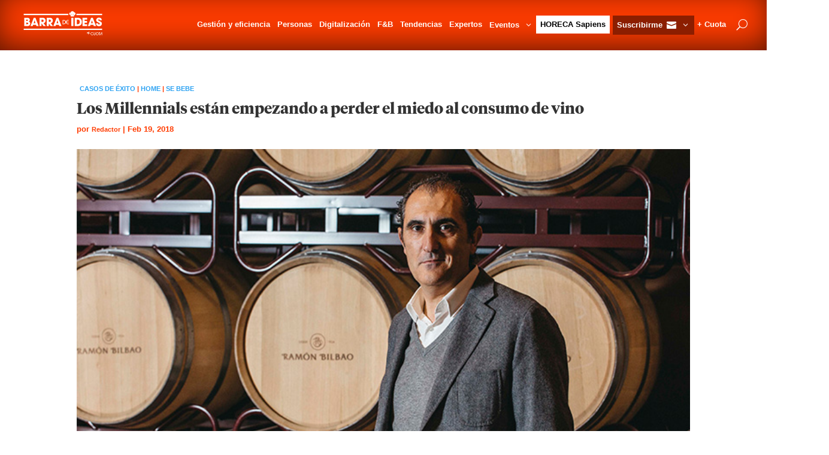

--- FILE ---
content_type: text/css
request_url: https://barradeideas.com/wp-content/et-cache/28129/et-core-unified-tb-161944-tb-161929-tb-161780-deferred-28129.min.css?ver=1767878114
body_size: 6189
content:
@font-face{font-family:"Tiemposheadline bold";font-display:swap;src:url("http://barradeideas.com/wp-content/uploads/et-fonts/Bdi_TiemposHeadline-Bold.otf") format("opentype")}.dsm-mega-menu-container .dsm-root-menu .dsm_mega_menu_child_7_tb_header.dsm-mega-menu-item .dsm-mega-menu-link:hover{background:rgba(255,255,255,0.5)!important}.dsm_mega_menu_child_7_tb_header .dsm-content-timeline-content-wrapper,.dsm_mega_menu_child_8_tb_header .dsm-content-timeline-content-wrapper,.dsm_mega_menu_child_9_tb_header .dsm-content-timeline-content-wrapper,.dsm_mega_menu_0_tb_header .dsm-mega-menu-container .dsm-logo-wrap img,.dsm_mega_menu_0_tb_header .dsm-mobile-menu-open-button-container .dsm-logo-wrap img,.dsm_mega_menu_0_tb_header .dsm-mega-menu-container .dsm-root-menu .dsm-submenu-container .dsm-submenu-inner-container,.dsm_mega_menu_0_tb_header .dsm-mega-menu-container .dsm-root-menu .dsm-mega-menu-link,.dsm_mega_menu_0_tb_header .dsm-mega-menu-container .dsm-root-menu .dsm-mega-menu-link .dsm-badge-text,.dsm_mega_menu_0_tb_header .dsm-root-menu .dsm-mega-menu-link .dsm-mega-menu-woo-cart-count,.dsm_mega_menu_0_tb_header .dsm-mega-menu-container .dsm-menu-text-wrapper .dsm-image,.dsm_mega_menu_0_tb_header .dsm-mega-menu-container .dsm-menu-text-wrapper .dsm_icon,.dsm_mega_menu_0_tb_header .dsm-mega-menu-container.dsm-mega-menu-vertical-layout .dsm-root-menu,.dsm_mega_menu_0_tb_header .dsm-mobile-menu-open-button-container .dsm-mega-menu-open-button,.dsm_mega_menu_0_tb_header .dsm-mega-menu-container.mobile-menu,.dsm_mega_menu_0_tb_header .dsm-mega-menu-container.mobile-menu .dsm-mega-menu-close-button{border-style:solid}.dsm_mega_menu_child_7_tb_header .dsm_icon,.dsm_mega_menu_child_7_tb_header .dsm_dropdown_open_icon::before,.dsm_mega_menu_child_7_tb_header .dsm_dropdown_close_icon::before,.dsm_mega_menu_child_7_tb_header .dsm_dropdown_icon::before,.dsm_mega_menu_child_7_tb_header .dsm_cart_icon,.dsm_mega_menu_child_8_tb_header .dsm_icon,.dsm_mega_menu_child_8_tb_header .dsm_dropdown_open_icon::before,.dsm_mega_menu_child_8_tb_header .dsm_dropdown_close_icon::before,.dsm_mega_menu_child_8_tb_header .dsm_dropdown_icon::before,.dsm_mega_menu_child_8_tb_header .dsm_cart_icon,.dsm_mega_menu_child_9_tb_header .dsm_icon,.dsm_mega_menu_child_9_tb_header .dsm_dropdown_open_icon::before,.dsm_mega_menu_child_9_tb_header .dsm_dropdown_close_icon::before,.dsm_mega_menu_child_9_tb_header .dsm_dropdown_icon::before,.dsm_mega_menu_child_9_tb_header .dsm_cart_icon,.dsm_mega_menu_0_tb_header .dsm_search_icon,.dsm_mega_menu_0_tb_header .dsm_mobile_open_icon,.dsm_mega_menu_0_tb_header .dsm_mobile_close_icon{font-family:ETmodules!important;font-weight:400!important}.dsm_mega_menu_child_7_tb_header .dsm_dropdown_close_icon::before,.dsm_mega_menu_child_7_tb_header .dsm_dropdown_open_icon::before,.dsm_mega_menu_child_7_tb_header .dsm_dropdown_icon::before,.dsm_mega_menu_child_8_tb_header .dsm_dropdown_close_icon::before,.dsm_mega_menu_child_8_tb_header .dsm_dropdown_open_icon::before,.dsm_mega_menu_child_8_tb_header .dsm_dropdown_icon::before,.dsm_mega_menu_child_9_tb_header .dsm_dropdown_close_icon::before,.dsm_mega_menu_child_9_tb_header .dsm_dropdown_open_icon::before,.dsm_mega_menu_child_9_tb_header .dsm_dropdown_icon::before{content:attr(data-icon)}.dsm_mega_menu_child_7_tb_header.dsm-mega-menu-item .dsm-mega-menu-link{padding-right:0em!important;padding-left:0.5em!important;background-color:#FFFFFF!important}.dsm_mega_menu_child_7_tb_header.dsm-mega-menu-item .dsm-menu-text{color:#000000!important}.dsm-mega-menu-container .dsm-root-menu .dsm_mega_menu_child_7_tb_header.dsm-mega-menu-item.dsm-native-menu .dsm-submenu-container a{color: #E02B20}.dsm-mega-menu-container .dsm-root-menu .dsm_mega_menu_child_8_tb_header .dsm-mega-menu-link .dsm_icon,.dsm_mega_menu_child_8_tb_header.dsm-mega-menu-item .dsm-menu-text{color:#FFFFFF!important}.dsm-mega-menu-container .dsm-root-menu .dsm_mega_menu_child_8_tb_header.dsm-mega-menu-item.dsm-native-menu .dsm-submenu-container a{color: #FFFFFF}.et_pb_section_3_tb_header,.et_pb_section_4_tb_header{border-radius:0px 0px 0px 0px;overflow:hidden;width:100%;max-width:100%;z-index:10;box-shadow:0px 2px 18px 0px rgba(0,0,0,0.3)}.et_pb_section_3_tb_header.et_pb_section{padding-top:0px;padding-bottom:0px;margin-top:0.2em}.et_pb_section_4_tb_header.et_pb_section{padding-top:0px;padding-bottom:0px;margin-top:0.2em;background-color:#FFFFFF!important}.et_pb_row_2_tb_header{background-color:RGBA(255,255,255,0)}.et_pb_row_2_tb_header,body #page-container .et-db #et-boc .et-l .et_pb_row_2_tb_header.et_pb_row,body.et_pb_pagebuilder_layout.single #page-container #et-boc .et-l .et_pb_row_2_tb_header.et_pb_row,body.et_pb_pagebuilder_layout.single.et_full_width_page #page-container #et-boc .et-l .et_pb_row_2_tb_header.et_pb_row{width:100%;max-width:100%}.et_pb_image_0_tb_header{width:35%;text-align:center}.et_pb_image_0_tb_header .et_pb_image_wrap{display:block}.et_pb_text_0_tb_header{font-size:1.2em;margin-top:20px!important}.et_pb_text_0_tb_header h3{font-family:'Plus Jakarta Sans',Helvetica,Arial,Lucida,sans-serif;font-weight:700;font-size:15px}.et_pb_text_0_tb_header:hover{background-image:initial;background-color:transparent}body #page-container .et_pb_section .et_pb_button_3_tb_header{color:#FFFFFF!important;border-width:0px!important;font-size:16px;background-color:#ff3c00}body #page-container .et_pb_section .et_pb_button_3_tb_header:hover:after{margin-left:.3em;left:auto;margin-left:.3em;opacity:1}body #page-container .et_pb_section .et_pb_button_3_tb_header:after{line-height:inherit;font-size:inherit!important;margin-left:-1em;left:auto;font-family:ETmodules!important;font-weight:400!important}.et_pb_button_3_tb_header,.et_pb_button_3_tb_header:after{transition:all 300ms ease 0ms}.dsm_mega_menu_0_tb_header .dsm-mega-menu-container .dsm-root-menu .dsm-menu-text{font-weight:600;font-size:0.9em}.dsm_mega_menu_0_tb_header .dsm-root-menu .dsm-mega-menu-item.dsm-native-menu .dsm-submenu-container a{font-weight:600;color:#000000}.dsm_mega_menu_0_tb_header{padding-top:0.5em;padding-bottom:0.5em}.dsm_mega_menu_0_tb_header .dsm-mega-menu-container .dsm-root-menu{overflow:visible!important;display:inherit;line-height:30px}.dsm_mega_menu_0_tb_header .dsm-root-menu .dsm-mega-menu-item.dsm-native-menu .dsm-submenu-container li:hover>a{color:#ff3c00}.dsm_mega_menu_0_tb_header .dsm-root-menu .dsm-mega-menu-item.dsm-native-menu ul li{border-style:solid;overflow:visible}.dsm_mega_menu_0_tb_header .dsm-mega-menu-container .dsm-mega-menu-search-container .dsm-mega-menu-search-button{border-style:solid;color:#FFFFFF;background:RGBA(255,255,255,0);font-size:18px}.dsm_mega_menu_0_tb_header .dsm-mega-menu-container .dsm-mega-menu-search-container .dsm-mega-menu-search-box .et_pb_menu__search-input{border-style:solid;width:300px;background:#f5f5f5;padding-top:10px;padding-right:10px;padding-bottom:10px;padding-left:10px}.dsm_mega_menu_0_tb_header .dsm-mega-menu-container:not(.dsm-mega-menu-vertical-layout){align-items:center;justify-content:space-between!important}.dsm_mega_menu_0_tb_header .dsm-logo-wrap img{width:100%}.dsm_mega_menu_0_tb_header .dsm-mega-menu-container.mobile-menu .dsm-root-menu .dsm-mega-menu-item .dsm-mega-menu-link{justify-content:center!important}.dsm_mega_menu_0_tb_header .dsm-mega-menu-container:not(.mobile-menu) .dsm-root-menu{padding:0px!important}.dsm_mega_menu_0_tb_header .dsm-mega-menu-container:not(.mobile-menu) .dsm-root-menu .dsm-mega-menu-item{display:inline-block}.dsm_mega_menu_0_tb_header .dsm-mega-menu-container .dsm-mega-menu-item.dsm-native-menu,.dsm_mega_menu_0_tb_header .dsm-mega-menu-container .dsm-mega-menu-item.dsm-native-menu li{position:relative}.dsm_mega_menu_0_tb_header .dsm-mega-menu-container:not(.mobile-menu) .dsm-mega-menu-item.dsm-native-menu .dsm-submenu-container{left:100%;top:0;width:200px}.dsm_mega_menu_0_tb_header .dsm-mega-menu-container:not(.mobile-menu) .dsm-mega-menu-item.dsm-native-menu>.dsm-submenu-container{left:auto;top:auto}.dsm_mega_menu_0_tb_header .dsm-mega-menu-container .dsm-root-menu .dsm-mega-menu-item{margin-right:5px}.dsm_mega_menu_0_tb_header .dsm-root-menu .dsm-mega-menu-item:not(.dsm-native-menu) .dsm-submenu-container{width:100%;left:0px}.dsm_mega_menu_0_tb_header .dsm-mega-menu-container .dsm-root-menu .dsm-mega-menu-item .dsm-menu-text{color:#FFFFFF}.dsm_mega_menu_0_tb_header .dsm-mega-menu-container .dsm-root-menu .dsm-mega-menu-item .dsm-mega-menu-link.dsm-current-url-active .dsm-menu-text,.dsm_mega_menu_0_tb_header .dsm-root-menu .dsm-mega-menu-item.dsm-native-menu .dsm-submenu-container .dsm-submenu-active-link .dsm-submenu-link,.dsm_mega_menu_0_tb_header .dsm-mega-menu-container .dsm-mega-menu-search-container .dsm-mega-menu-search-box .et_pb_menu__search-input,.dsm_mega_menu_0_tb_header .dsm-mega-menu-container .dsm-mega-menu-search-container .dsm-mega-menu-search-box .et_pb_menu__search-input::placeholder{color:#000000}.dsm_mega_menu_0_tb_header .dsm-mega-menu-container .dsm-root-menu .dsm-mega-menu-item .dsm-mega-menu-link:active .dsm-menu-text{color:#8c1e00}.dsm_mega_menu_0_tb_header .dsm-mega-menu-container .dsm-root-menu .dsm-mega-menu-item .dsm-mega-menu-link:active{background:#8c1e00}.dsm_mega_menu_0_tb_header .dsm-mega-menu-container .dsm-root-menu .dsm-mega-menu-item .dsm-submenu-container .dsm-submenu-inner-container{background-color:#ffffff}.dsm_mega_menu_0_tb_header .dsm-mega-menu-container .dsm_dropdown_close_icon,.dsm_mega_menu_0_tb_header .dsm-mega-menu-container .dsm_dropdown_open_icon{color:#FFFFFF;font-size:16px}.dsm_mega_menu_0_tb_header .dsm-mega-menu-container .dsm-menu-text-wrapper .dsm_icon{font-size:16px}.dsm_mega_menu_0_tb_header .dsm-mega-menu-container .dsm-menu-text-wrapper .dsm-image{width:16px}.dsm_mega_menu_0_tb_header .dsm-root-menu .dsm-mega-menu-item.dsm-native-menu .dsm-submenu-container li{padding-top:5px;padding-right:10px;padding-bottom:5px;padding-left:10px}.dsm_mega_menu_0_tb_header .dsm-root-menu .dsm-mega-menu-item .dsm-submenu-container::before{content:"";clip-path:none!important;width:0px!important;height:0px!important}.dsm_mega_menu_0_tb_header .dsm-mega-menu-container .dsm-root-menu .dsm-mega-menu-item .dsm-mega-menu-link .dsm-menu-text-wrapper .dsm_cart_icon{font-size:18px}.dsm_mega_menu_0_tb_header .dsm-mega-menu-container.mobile-menu .dsm-mega-menu-search-container .dsm-mega-menu-search-box{margin-top:20px;opacity:0}.dsm_mega_menu_0_tb_header .dsm-mega-menu-container:not(.mobile-menu) .dsm-mega-menu-search-container .dsm-mega-menu-search-box{position:absolute;top:100%;left:50%;transform:translateX(-50%);margin-top:20px;opacity:0;z-index:99}.dsm_mega_menu_0_tb_header .dsm_link_animation_effect_one .dsm-mega-menu-link:before,.dsm_mega_menu_0_tb_header .dsm_link_animation_effect_two .dsm-mega-menu-link:after,.dsm_mega_menu_0_tb_header .dsm_link_animation_effect_three .dsm-mega-menu-link:after,.dsm_mega_menu_0_tb_header .dsm_link_animation_effect_four .dsm-mega-menu-link:before,.dsm_mega_menu_0_tb_header .dsm_link_animation_effect_four .dsm-mega-menu-link:after,.dsm_mega_menu_0_tb_header .dsm_link_animation_effect_five .dsm-mega-menu-link:before{background:#000000}.dsm_mega_menu_0_tb_header .dsm-mega-menu-container .dsm-logo-link,.dsm_mega_menu_0_tb_header .dsm-mobile-menu-open-button-container .dsm-logo-link{width:12%}.dsm_mega_menu_0_tb_header .dsm-mega-menu-container:not(.dsm-mega-menu-vertical-layout) .dsm-logo-link{margin-right:30px}.dsm_mega_menu_0_tb_header .dsm-mega-menu-container:not(.mobile-menu) .dsm-submenu-container{position:absolute;opacity:0;visibility:hidden;padding:0;z-index:1}.dsm_mega_menu_0_tb_header .dsm-mega-menu-container[data-trigger="hover"] li:hover>.dsm-submenu-container{opacity:1;visibility:visible;z-index:999999999999}.dsm_mega_menu_0_tb_header .dsm-mega-menu-container:not(.mobile-menu) .dsm-mega-menu-item-root.dsm-active-menu>.dsm-submenu-container{opacity:1;visibility:visible;z-index:999999999999}.dsm_mega_menu_0_tb_header .dsm-mega-menu-container li{list-style-type:none}.dsm_mega_menu_0_tb_header .dsm-mega-menu-container .dsm-menu-text-wrapper{display:flex;align-items:center}.dsm_mega_menu_0_tb_header .dsm-mega-menu-container .et_pb_module .et_pb_module_inner.dsm-no-transition{transition:all 0s ease!important}.dsm_mega_menu_0_tb_header .dsm-mega-menu-item .dsm-submenu-container{transition-duration:300ms;transition-timing-function:ease-in-out}.dsm-mega-menu-container .dsm-root-menu .dsm_mega_menu_child_7_tb_header .dsm-menu-text{text-align:center!important}.dsm_mega_menu_child_7_tb_header{background-color:RGBA(255,255,255,0)!important}.dsm-mega-menu-container .dsm-root-menu .dsm_mega_menu_child_8_tb_header .dsm-menu-text,.dsm-mega-menu-container .dsm-root-menu .dsm_mega_menu_child_9_tb_header .dsm-menu-text{font-family:'Libre Franklin',Helvetica,Arial,Lucida,sans-serif!important;font-weight:600!important}.dsm_mega_menu_child_8_tb_header{background-color:#8c1e00!important;padding-right:0.5em;padding-left:0.5em}.et_pb_column_5_tb_header{padding-top:2em}.et_pb_image_0_tb_header.et_pb_module{margin-left:auto!important;margin-right:0px!important}@media only screen and (max-width:980px){.et_pb_row_2_tb_header.et_pb_row{padding-top:10px!important;padding-right:15px!important;padding-bottom:10px!important;padding-left:15px!important;padding-top:10px!important;padding-right:15px!important;padding-bottom:10px!important;padding-left:15px!important}.et_pb_image_0_tb_header .et_pb_image_wrap{border-radius:8px 8px 8px 8px;overflow:hidden}.et_pb_image_0_tb_header .et_pb_image_wrap img{width:auto}body #page-container .et_pb_section .et_pb_button_3_tb_header:after{line-height:inherit;font-size:inherit!important;margin-left:-1em;left:auto;display:inline-block;opacity:0;content:attr(data-icon);font-family:ETmodules!important;font-weight:400!important}body #page-container .et_pb_section .et_pb_button_3_tb_header:before{display:none}body #page-container .et_pb_section .et_pb_button_3_tb_header:hover:after{margin-left:.3em;left:auto;margin-left:.3em;opacity:1}.dsm_mega_menu_0_tb_header .dsm-mega-menu-container .dsm-root-menu .dsm-mega-menu-item .dsm-menu-text{color:#FFFFFF}.dsm_mega_menu_0_tb_header .dsm-mega-menu-container .dsm-root-menu .dsm-mega-menu-item .dsm-mega-menu-link,.dsm_mega_menu_0_tb_header .dsm-mega-menu-item .dsm-menu-text-wrapper .dsm-badge-text{background-color:}.dsm_mega_menu_0_tb_header .dsm-mega-menu-container .dsm-logo-link,.dsm_mega_menu_0_tb_header .dsm-mobile-menu-open-button-container .dsm-logo-link{width:15%}.dsm_mega_menu_0_tb_header .dsm-mega-menu-container.mobile-menu nav{height:calc(75vh - 20px);overflow-y:scroll}.dsm_mega_menu_0_tb_header .dsm-mobile-menu-open-button-container{display:flex;justify-content:space-between;align-items:center}.dsm_mega_menu_0_tb_header .dsm-mega-menu-container.mobile-menu .dsm-mega-menu-search-box{position:absolute;bottom:0;margin-top:0px!important;opacity:1!important;width:100%;left:50%!important;transform:translate(-50%)}.dsm_mega_menu_0_tb_header .dsm-mega-menu-container.mobile-menu .dsm-mega-menu-search-box .et_pb_menu__search-input{width:100%!important}.dsm_mega_menu_0_tb_header .dsm-mobile-menu-open-button-container .dsm-mega-menu-open-button .dsm_mobile_open_icon{color:#FFFFFF;font-size:32px}.dsm_mega_menu_0_tb_header .dsm-mega-menu-container.mobile-menu{left:0%;visibility:hidden;opacity:0;background:#f5f5f5;width:100%;height:100%!important}.dsm_mega_menu_0_tb_header .dsm-mega-menu-container.mobile-menu .dsm-mega-menu-close-button .dsm_mobile_close_icon{color:#2EA3F2;font-size:32px}.dsm_mega_menu_0_tb_header .dsm-mega-menu-container.mobile-menu .dsm-mega-menu-close-button{top:2%;left:90%}}@media only screen and (max-width:767px){.et_pb_row_2_tb_header.et_pb_row{padding-top:10px!important;padding-right:15px!important;padding-bottom:10px!important;padding-left:15px!important;padding-top:10px!important;padding-right:15px!important;padding-bottom:10px!important;padding-left:15px!important}.et_pb_image_0_tb_header .et_pb_image_wrap img{width:auto}body #page-container .et_pb_section .et_pb_button_3_tb_header:after{line-height:inherit;font-size:inherit!important;margin-left:-1em;left:auto;display:inline-block;opacity:0;content:attr(data-icon);font-family:ETmodules!important;font-weight:400!important}body #page-container .et_pb_section .et_pb_button_3_tb_header:before{display:none}body #page-container .et_pb_section .et_pb_button_3_tb_header:hover:after{margin-left:.3em;left:auto;margin-left:.3em;opacity:1}.dsm_mega_menu_0_tb_header .dsm-mega-menu-container .dsm-root-menu .dsm-mega-menu-item .dsm-menu-text{color:#000000}.dsm_mega_menu_0_tb_header .dsm-mega-menu-container .dsm-root-menu .dsm-mega-menu-item .dsm-mega-menu-link,.dsm_mega_menu_0_tb_header .dsm-mega-menu-item .dsm-menu-text-wrapper .dsm-badge-text{background-color:}.dsm_mega_menu_0_tb_header .dsm-mega-menu-container .dsm-logo-link,.dsm_mega_menu_0_tb_header .dsm-mobile-menu-open-button-container .dsm-logo-link{width:15%}}@font-face{font-family:"Tiemposheadline bold";font-display:swap;src:url("http://barradeideas.com/wp-content/uploads/et-fonts/Bdi_TiemposHeadline-Bold.otf") format("opentype")}.et_pb_section_0_tb_body.et_pb_section{padding-top:2em;background-color:RGBA(255,255,255,0)!important}.et_pb_row_0_tb_body.et_pb_row{padding-bottom:0px!important;padding-bottom:0px}.et_pb_text_0_tb_body.et_pb_text,.et_pb_text_0_tb_body h1{color:#ff3c00!important}.et_pb_text_0_tb_body{font-weight:700;text-transform:uppercase;font-size:0.8em;border-left-color:#ff3c00;padding-top:0px!important;padding-right:5px!important;padding-bottom:0px!important;padding-left:5px!important;margin-bottom:10px!important;text-decoration-color:#ff7300}.et_pb_text_0_tb_body h2,.et_pb_text_0_tb_body h3,.et_pb_text_0_tb_body h4,.et_pb_text_0_tb_body h5,.et_pb_text_0_tb_body h6{color:#FFFFFF!important}.et_pb_post_title_0_tb_body .et_pb_title_container h1.entry-title,.et_pb_post_title_0_tb_body .et_pb_title_container h2.entry-title,.et_pb_post_title_0_tb_body .et_pb_title_container h3.entry-title,.et_pb_post_title_0_tb_body .et_pb_title_container h4.entry-title,.et_pb_post_title_0_tb_body .et_pb_title_container h5.entry-title,.et_pb_post_title_0_tb_body .et_pb_title_container h6.entry-title{font-size:1.8em}.et_pb_post_title_0_tb_body .et_pb_title_container .et_pb_title_meta_container,.et_pb_post_title_0_tb_body .et_pb_title_container .et_pb_title_meta_container a,.et_pb_blog_0_tb_body .et_pb_post .post-meta,.et_pb_blog_0_tb_body .et_pb_post .post-meta a,#left-area .et_pb_blog_0_tb_body .et_pb_post .post-meta,#left-area .et_pb_blog_0_tb_body .et_pb_post .post-meta a{font-weight:600;font-size:0.9em;color:#ff3c00!important}.et_pb_section .et_pb_post_title_0_tb_body.et_pb_post_title{margin-bottom:0px!important;padding-bottom:0px!important}.et_pb_post_title_0_tb_body .et_pb_title_featured_container{margin-top:1.5em;margin-bottom:1.5em}.et_pb_post_title_0_tb_body .et_pb_title_featured_container img{height:100%;max-height:none}.et_pb_code_0_tb_body{background-color:#FFFFFF;margin-top:0px!important;margin-bottom:0px!important}.et_pb_row_1_tb_body.et_pb_row{padding-top:0px!important;padding-top:0px}.et_pb_post_content_0_tb_body a{font-weight:600;text-decoration:underline}.et_pb_post_content_0_tb_body ul li{font-weight:600}.et_pb_post_content_0_tb_body ul{padding-left:2em!important}.et_pb_post_content_0_tb_body ol{font-weight:600;padding-left:2em!important}.et_pb_post_content_0_tb_body blockquote{font-weight:600;border-color:#ff3c00}.et_pb_post_content_0_tb_body h1{font-size:1.8em;line-height:1.4em}.et_pb_post_content_0_tb_body h2{font-size:1.6em;line-height:1.2em}.et_pb_post_content_0_tb_body h3{font-size:1.4em;line-height:1.2em}.et_pb_post_content_0_tb_body h4{font-size:1.2em;line-height:1.2em}.et_pb_post_content_0_tb_body h5{font-size:1em}.et_pb_post_content_0_tb_body{background-color:RGBA(255,255,255,0);padding-right:2em;text-wrap:balance}.et_pb_divider_0_tb_body{padding-right:2em;margin-top:0px!important}.et_pb_divider_0_tb_body:before{border-top-color:#ff3c00;border-top-width:2px;width:auto;top:0px;right:2em;left:0px}.et_pb_team_member_0_tb_body.et_pb_team_member{font-size:0.8em;color:#000000!important;border-top-color:#ff3c00;padding-top:0px!important;padding-right:2em!important}.et_pb_team_member_0_tb_body.et_pb_team_member .et_pb_member_position,.et_pb_blog_0_tb_body .et_pb_post,.et_pb_blog_0_tb_body .et_pb_post .post-content *{color:#000000!important}.et_pb_team_member_0_tb_body{width:100%}.et_pb_team_member_0_tb_body.et_pb_team_member .et_pb_team_member_image{width:15%}.et_pb_section_1_tb_body.et_pb_section{margin-top:2em;background-color:rgba(255,230,220,0.5)!important}.et_pb_row_2_tb_body.et_pb_row{padding-bottom:0px!important;margin-top:2em!important;margin-bottom:2em!important;padding-bottom:0px}.et_pb_text_1_tb_body h3{font-size:1.7em}.et_pb_text_1_tb_body h4{font-size:21px}.et_pb_text_1_tb_body{border-top-color:#ff3c00;border-bottom-color:#ff3c00;margin-bottom:0px!important;max-width:100%}.et_pb_divider_1_tb_body{width:20%}.et_pb_divider_1_tb_body:before{border-top-color:#ff3c00;border-top-width:5px}.et_pb_blog_0_tb_body .et_pb_post .entry-title,.et_pb_blog_0_tb_body .not-found-title{font-size:1.2em!important;line-height:1.2em!important}.et_pb_blog_0_tb_body{background-color:RGBA(255,255,255,0)}.et_pb_blog_0_tb_body .et_pb_blog_grid .et_pb_post{border-width:0px;background-color:RGBA(255,255,255,0)}.et_pb_blog_0_tb_body .et_pb_post .entry-featured-image-url,.et_pb_blog_0_tb_body .et_pb_post .et_pb_slides,.et_pb_blog_0_tb_body .et_pb_post .et_pb_video_overlay{border-bottom-color:#ff3c00}.et_pb_column_1_tb_body{border-right-width:1px}.et_pb_column_2_tb_body{padding-left:1em}.et_pb_text_1_tb_body.et_pb_module,.et_pb_divider_1_tb_body.et_pb_module{margin-left:auto!important;margin-right:auto!important}@media only screen and (min-width:981px){.et_pb_text_1_tb_body{width:100%}}@media only screen and (max-width:980px){.et_pb_text_0_tb_body{border-left-color:#ff3c00}.et_pb_post_content_0_tb_body{padding-right:2em}.et_pb_team_member_0_tb_body.et_pb_team_member{border-top-color:#ff3c00}.et_pb_text_1_tb_body{border-top-color:#ff3c00;border-bottom-color:#ff3c00;width:50%}.et_pb_blog_0_tb_body .et_pb_blog_grid .et_pb_post{border-bottom-width:0px}.et_pb_blog_0_tb_body .et_pb_post .entry-featured-image-url,.et_pb_blog_0_tb_body .et_pb_post .et_pb_slides,.et_pb_blog_0_tb_body .et_pb_post .et_pb_video_overlay{border-bottom-color:#ff3c00}.et_pb_column_1_tb_body{border-right-width:1px}}@media only screen and (min-width:768px) and (max-width:980px){.et_pb_blog_0_tb_body .post-content{margin-bottom:1em}}@media only screen and (max-width:767px){.et_pb_text_0_tb_body{border-left-color:#ff3c00}.et_pb_post_content_0_tb_body{padding-right:0em}.et_pb_team_member_0_tb_body.et_pb_team_member{border-top-color:#ff3c00}.et_pb_row_2_tb_body,body #page-container .et-db #et-boc .et-l .et_pb_row_2_tb_body.et_pb_row,body.et_pb_pagebuilder_layout.single #page-container #et-boc .et-l .et_pb_row_2_tb_body.et_pb_row,body.et_pb_pagebuilder_layout.single.et_full_width_page #page-container #et-boc .et-l .et_pb_row_2_tb_body.et_pb_row{width:100%}.et_pb_text_1_tb_body{border-top-color:#ff3c00;border-bottom-color:#ff3c00;width:100%}.et_pb_blog_0_tb_body .et_pb_blog_grid .et_pb_post{border-bottom-width:0px}.et_pb_blog_0_tb_body .et_pb_post .entry-featured-image-url,.et_pb_blog_0_tb_body .et_pb_post .et_pb_slides,.et_pb_blog_0_tb_body .et_pb_post .et_pb_video_overlay{border-bottom-color:#ff3c00}.et_pb_blog_0_tb_body .post-content{margin-bottom:3em}.et_pb_column_1_tb_body{border-right-width:0px}}@font-face{font-family:"Tiemposheadline bold";font-display:swap;src:url("http://barradeideas.com/wp-content/uploads/et-fonts/Bdi_TiemposHeadline-Bold.otf") format("opentype")}.et_pb_section_0_tb_footer.et_pb_section{background-color:#000000!important}.et_pb_image_0_tb_footer{width:20%;text-align:left;margin-left:0}.et_pb_image_0_tb_footer .et_pb_image_wrap{display:block}.et_pb_text_0_tb_footer.et_pb_text,.et_pb_text_0_tb_footer h3,.et_pb_text_1_tb_footer.et_pb_text,.et_pb_text_1_tb_footer h3,.et_pb_text_2_tb_footer.et_pb_text,.et_pb_text_2_tb_footer h3,.et_pb_text_3_tb_footer.et_pb_text{color:#FFFFFF!important}.et_pb_text_0_tb_footer,.et_pb_text_3_tb_footer{background-color:RGBA(255,255,255,0)}body #page-container .et_pb_section .et_pb_button_0_tb_footer{color:#000000!important;font-size:1em;font-weight:600!important;background-color:#FFFFFF}body #page-container .et_pb_section .et_pb_button_0_tb_footer:hover:after{margin-left:.3em;left:auto;margin-left:.3em;opacity:1}body #page-container .et_pb_section .et_pb_button_0_tb_footer:after{color:#000000;line-height:inherit;font-size:inherit!important;margin-left:-1em;left:auto;font-family:ETmodules!important;font-weight:400!important}.et_pb_button_0_tb_footer,.et_pb_button_0_tb_footer:after{transition:all 300ms ease 0ms}.et_pb_text_2_tb_footer{line-height:2.3em;line-height:2.3em}.et_pb_row_0_tb_footer.et_pb_row{padding-bottom:0px!important;margin-left:auto!important;margin-right:auto!important;padding-bottom:0px}.et_pb_image_0_tb_footer.et_pb_module,.et_pb_row_1_tb_footer.et_pb_row,.et_pb_row_2_tb_footer.et_pb_row{margin-left:auto!important;margin-right:auto!important}@media only screen and (max-width:980px){.et_pb_image_0_tb_footer .et_pb_image_wrap img{width:auto}body #page-container .et_pb_section .et_pb_button_0_tb_footer:after{line-height:inherit;font-size:inherit!important;margin-left:-1em;left:auto;display:inline-block;opacity:0;content:attr(data-icon);font-family:ETmodules!important;font-weight:400!important}body #page-container .et_pb_section .et_pb_button_0_tb_footer:before{display:none}body #page-container .et_pb_section .et_pb_button_0_tb_footer:hover:after{margin-left:.3em;left:auto;margin-left:.3em;opacity:1}}@media only screen and (max-width:767px){.et_pb_image_0_tb_footer .et_pb_image_wrap img{width:auto}body #page-container .et_pb_section .et_pb_button_0_tb_footer:after{line-height:inherit;font-size:inherit!important;margin-left:-1em;left:auto;display:inline-block;opacity:0;content:attr(data-icon);font-family:ETmodules!important;font-weight:400!important}body #page-container .et_pb_section .et_pb_button_0_tb_footer:before{display:none}body #page-container .et_pb_section .et_pb_button_0_tb_footer:hover:after{margin-left:.3em;left:auto;margin-left:.3em;opacity:1}}@font-face{font-family:"Tiemposheadline bold";font-display:swap;src:url("http://barradeideas.com/wp-content/uploads/et-fonts/Bdi_TiemposHeadline-Bold.otf") format("opentype")}.et_pb_section_10000{height:100vh;min-height:auto;width:100%;max-width:100%}.et_pb_section_10000.et_pb_section{padding-top:0px;padding-right:0px;padding-bottom:0px;padding-left:0px;margin-top:0px;margin-bottom:0px;background-color:RGBA(255,255,255,0)!important}.et_pb_row_10000.et_pb_row,.et_pb_row_1.et_pb_row,.et_pb_row_5.et_pb_row{padding-top:0px!important;padding-bottom:0px!important;margin-top:0px!important;margin-bottom:0px!important;padding-top:0px;padding-bottom:0px}.et_pb_row_10000,body #page-container .et-db #et-boc .et-l .et_pb_row_10000.et_pb_row,body.et_pb_pagebuilder_layout.single #page-container #et-boc .et-l .et_pb_row_10000.et_pb_row,body.et_pb_pagebuilder_layout.single.et_full_width_page #page-container #et-boc .et-l .et_pb_row_10000.et_pb_row{max-width:100%}.et_pb_post_slider_10000.et_pb_slider .et_pb_slide_content,.et_pb_post_slider_10000.et_pb_slider .et_pb_slide_content div,.ba_image_carousel_child_5 .dtq-image-subtitle,.et-db #et-boc .ba_image_carousel_child_5 .dtq-image-subtitle,.ba_image_carousel_child_6 .dtq-image-subtitle,.et-db #et-boc .ba_image_carousel_child_6 .dtq-image-subtitle,.ba_image_carousel_child_7 .dtq-image-subtitle,.et-db #et-boc .ba_image_carousel_child_7 .dtq-image-subtitle,.ba_image_carousel_child_8 .dtq-image-subtitle,.et-db #et-boc .ba_image_carousel_child_8 .dtq-image-subtitle,.ba_image_carousel_child_9 .dtq-image-subtitle,.et-db #et-boc .ba_image_carousel_child_9 .dtq-image-subtitle,.ba_image_carousel_child_10 .dtq-image-subtitle,.et-db #et-boc .ba_image_carousel_child_10 .dtq-image-subtitle,.ba_image_carousel_child_11 .dtq-image-subtitle,.et-db #et-boc .ba_image_carousel_child_11 .dtq-image-subtitle,.ba_image_carousel_child_12 .dtq-image-subtitle,.et-db #et-boc .ba_image_carousel_child_12 .dtq-image-subtitle,.ba_image_carousel_child_13 .dtq-image-subtitle,.et-db #et-boc .ba_image_carousel_child_13 .dtq-image-subtitle,.ba_image_carousel_child_14 .dtq-image-subtitle,.et-db #et-boc .ba_image_carousel_child_14 .dtq-image-subtitle,.ba_image_carousel_child_15 .dtq-image-subtitle,.et-db #et-boc .ba_image_carousel_child_15 .dtq-image-subtitle{font-family:'Libre Franklin',Helvetica,Arial,Lucida,sans-serif!important}.et_pb_post_slider_10000.et_pb_slider .et_pb_slide_description .et_pb_slide_title,.et_pb_post_slider_10000.et_pb_slider .et_pb_slide_description .et_pb_slide_title a{text-shadow:0em 0.1em 0.1em rgba(0,0,0,0.4)}.et_pb_post_slider_10000.et_pb_slider,.et_pb_post_slider_10000.et_pb_slider.et_pb_bg_layout_dark,.et_pb_post_slider_0.et_pb_slider,.et_pb_post_slider_0.et_pb_slider.et_pb_bg_layout_dark{background-color:#ff3c00}.et_pb_post_slider_10000{margin-bottom:-1px!important;width:100%;max-width:100%}body #page-container .et_pb_section .et_pb_post_slider_10000.et_pb_slider .et_pb_more_button.et_pb_button,body #page-container .et_pb_section .et_pb_post_slider_0.et_pb_slider .et_pb_more_button.et_pb_button{border-width:0px!important;background-color:#ff3c00}body #page-container .et_pb_section .et_pb_post_slider_10000.et_pb_slider .et_pb_more_button.et_pb_button:hover:after,body #page-container .et_pb_section .et_pb_button_0:hover:after{margin-left:.3em;left:auto;margin-left:.3em;opacity:1}body #page-container .et_pb_section .et_pb_post_slider_10000.et_pb_slider .et_pb_more_button.et_pb_button:after,body #page-container .et_pb_section .et_pb_button_0:after{line-height:inherit;font-size:inherit!important;margin-left:-1em;left:auto;font-family:ETmodules!important;font-weight:400!important}. .et_pb_post_slide-165570{background-image:url(https://barradeideas.com/wp-content/uploads/2025/12/restaurante-de-barra-de-ideas.jpg);background-color:#ff3c00}. .et_pb_post_slide-165542{background-image:url(https://barradeideas.com/wp-content/uploads/2025/12/RAMON-DIOS-3.png);background-color:#ff3c00}. .et_pb_post_slide-165516{background-image:url(https://barradeideas.com/wp-content/uploads/2025/12/JORDI-PUIG.png);background-color:#ff3c00}.et_pb_row_0{border-top-width:2px;border-top-color:#FFFFFF}.et_pb_row_0.et_pb_row{padding-top:0px!important;margin-top:0px!important;padding-top:0px}.et_pb_row_0,body #page-container .et-db #et-boc .et-l .et_pb_row_0.et_pb_row,body.et_pb_pagebuilder_layout.single #page-container #et-boc .et-l .et_pb_row_0.et_pb_row,body.et_pb_pagebuilder_layout.single.et_full_width_page #page-container #et-boc .et-l .et_pb_row_0.et_pb_row{width:100%;max-width:100%}.ba_news_ticker_0 .dtq-news-title{font-weight:600!important;font-size:1rem!important;color:#ffffff!important;padding-top:0.7rem;padding-right:1rem;padding-bottom:0.7rem;padding-left:1rem;margin-right:10px;background-color:#ff3c00!important}.ba_news_ticker_0 .dtq-news-wrap li,.ba_news_ticker_0 .dtq-news-wrap li a{font-size:1.2rem!important;color:#FFFFFF!important}.ba_news_ticker_0{background-color:#ff3c00;border-radius:3px 3px 3px 3px;overflow:hidden;border-color:#ff3c00!important;padding-top:0.25em;padding-bottom:0.25em}.ba_news_ticker_0 .dtq-news-wrap li a{display:inline-block;position:relative}.ba_news_ticker_0 .dtq-news-wrap li a:before{content:"";position:absolute;height:6px;width:6px;background:#FFFFFF;top:50%;left:-15px;transform:translateY(-50%);border-radius:50%}.ba_news_ticker_0 .dtq-news-wrap{animation:50000ms linear 0s infinite normal none running news-move}.ba_news_ticker_0 .dtq-news-wrap li{padding:0 20px}.ba_news_ticker_0:hover .dtq-news-wrap{-webkit-animation-play-state:paused!important;animation-play-state:paused!important}.et_pb_section_0.et_pb_section{padding-top:0px;padding-bottom:0px;margin-top:1em;margin-bottom:0px;background-color:RGBA(255,255,255,0)!important}.et_pb_text_0,.et_pb_text_2{border-top-width:1px;border-bottom-width:1px;border-top-color:#000000;border-bottom-color:#000000;padding-top:1em!important;padding-bottom:1em!important}.et_pb_row_2.et_pb_row{padding-top:3em!important;padding-bottom:0em!important;margin-bottom:0px!important;padding-top:3em;padding-bottom:0em}.et_pb_text_1 h3{font-family:'Tiemposheadline bold',Helvetica,Arial,Lucida,sans-serif;font-size:1.7em}.et_pb_text_1 h4,.et_pb_text_3 h4,.et_pb_text_4 h4,.et_pb_text_5 h4,.et_pb_text_6 h4,.et_pb_text_7 h4,.et_pb_text_8 h4,.et_pb_text_9 h4,.et_pb_text_10 h4,.et_pb_text_11 h4,.et_pb_text_12 h4{font-size:21px}.et_pb_text_1,.et_pb_text_4,.et_pb_text_5,.et_pb_text_7,.et_pb_text_8,.et_pb_text_9,.et_pb_text_10,.et_pb_text_12{border-top-color:#ff3c00;border-bottom-color:#ff3c00;margin-bottom:0px!important;max-width:100%}.et_pb_divider_0,.et_pb_divider_2,.et_pb_divider_3,.et_pb_divider_4,.et_pb_divider_5,.et_pb_divider_6,.et_pb_divider_7,.et_pb_divider_8{padding-top:0px;margin-top:-5px!important;margin-bottom:20px!important;width:20%}.et_pb_divider_0:before,.et_pb_divider_2:before,.et_pb_divider_3:before,.et_pb_divider_4:before,.et_pb_divider_5:before,.et_pb_divider_6:before,.et_pb_divider_7:before,.et_pb_divider_8:before{border-top-color:#ff3c00;border-top-width:5px;width:auto;top:0px;right:0px;left:0px}.et_pb_blog_0 .et_pb_post,.et_pb_blog_0 .et_pb_post .post-content *,.et_pb_blog_2 .et_pb_post,.et_pb_blog_2 .et_pb_post .post-content *,.et_pb_blog_3 .et_pb_post,.et_pb_blog_3 .et_pb_post .post-content *,.et_pb_blog_4 .et_pb_post,.et_pb_blog_4 .et_pb_post .post-content *,.et_pb_blog_5 .et_pb_post,.et_pb_blog_5 .et_pb_post .post-content *,.et_pb_blog_6 .et_pb_post,.et_pb_blog_6 .et_pb_post .post-content *,.et_pb_blog_7 .et_pb_post,.et_pb_blog_7 .et_pb_post .post-content *,.et_pb_blog_8 .et_pb_post,.et_pb_blog_8 .et_pb_post .post-content *,.et_pb_blog_9 .et_pb_post,.et_pb_blog_9 .et_pb_post .post-content *{color:#000000!important}.et_pb_blog_0 .et_pb_post .post-content,.et_pb_blog_0.et_pb_bg_layout_light .et_pb_post .post-content p,.et_pb_blog_0.et_pb_bg_layout_dark .et_pb_post .post-content p,.et_pb_blog_1 .et_pb_post .post-content,.et_pb_blog_1.et_pb_bg_layout_light .et_pb_post .post-content p,.et_pb_blog_1.et_pb_bg_layout_dark .et_pb_post .post-content p,.et_pb_blog_2 .et_pb_post .post-content,.et_pb_blog_2.et_pb_bg_layout_light .et_pb_post .post-content p,.et_pb_blog_2.et_pb_bg_layout_dark .et_pb_post .post-content p,.et_pb_blog_3 .et_pb_post .post-content,.et_pb_blog_3.et_pb_bg_layout_light .et_pb_post .post-content p,.et_pb_blog_3.et_pb_bg_layout_dark .et_pb_post .post-content p,.et_pb_blog_4 .et_pb_post .post-content,.et_pb_blog_4.et_pb_bg_layout_light .et_pb_post .post-content p,.et_pb_blog_4.et_pb_bg_layout_dark .et_pb_post .post-content p,.et_pb_blog_6 .et_pb_post .post-content,.et_pb_blog_6.et_pb_bg_layout_light .et_pb_post .post-content p,.et_pb_blog_6.et_pb_bg_layout_dark .et_pb_post .post-content p,.et_pb_blog_8 .et_pb_post .post-content,.et_pb_blog_8.et_pb_bg_layout_light .et_pb_post .post-content p,.et_pb_blog_8.et_pb_bg_layout_dark .et_pb_post .post-content p,.et_pb_blog_9 .et_pb_post .post-content,.et_pb_blog_9.et_pb_bg_layout_light .et_pb_post .post-content p,.et_pb_blog_9.et_pb_bg_layout_dark .et_pb_post .post-content p{font-family:'Libre Franklin',Helvetica,Arial,Lucida,sans-serif}.et_pb_blog_0 .et_pb_post .post-meta,.et_pb_blog_0 .et_pb_post .post-meta a,#left-area .et_pb_blog_0 .et_pb_post .post-meta,#left-area .et_pb_blog_0 .et_pb_post .post-meta a{font-weight:600;color:#ff3c00!important}.et_pb_blog_0,.et_pb_blog_1,.et_pb_blog_3,.et_pb_blog_4,.et_pb_blog_6,.et_pb_blog_7,.et_pb_blog_8,.et_pb_video_slider.et_pb_video_slider_0,.et_pb_blog_9{background-color:RGBA(255,255,255,0)}.et_pb_blog_0 .et_pb_blog_grid .et_pb_post,.et_pb_blog_1 .et_pb_blog_grid .et_pb_post,.et_pb_blog_2 .et_pb_blog_grid .et_pb_post,.et_pb_blog_3 .et_pb_blog_grid .et_pb_post,.et_pb_blog_4 .et_pb_blog_grid .et_pb_post,.et_pb_blog_6 .et_pb_blog_grid .et_pb_post,.et_pb_blog_7 .et_pb_blog_grid .et_pb_post,.et_pb_blog_8 .et_pb_blog_grid .et_pb_post,.et_pb_blog_9 .et_pb_blog_grid .et_pb_post{border-width:0px;background-color:RGBA(255,255,255,0)}.et_pb_blog_0 .et_pb_post .entry-featured-image-url,.et_pb_blog_0 .et_pb_post .et_pb_slides,.et_pb_blog_0 .et_pb_post .et_pb_video_overlay,.et_pb_blog_1 .et_pb_post .entry-featured-image-url,.et_pb_blog_1 .et_pb_post .et_pb_slides,.et_pb_blog_1 .et_pb_post .et_pb_video_overlay,.et_pb_blog_2 .et_pb_post .entry-featured-image-url,.et_pb_blog_2 .et_pb_post .et_pb_slides,.et_pb_blog_2 .et_pb_post .et_pb_video_overlay,.et_pb_blog_3 .et_pb_post .entry-featured-image-url,.et_pb_blog_3 .et_pb_post .et_pb_slides,.et_pb_blog_3 .et_pb_post .et_pb_video_overlay,.et_pb_blog_4 .et_pb_post .entry-featured-image-url,.et_pb_blog_4 .et_pb_post .et_pb_slides,.et_pb_blog_4 .et_pb_post .et_pb_video_overlay,.et_pb_blog_5 .et_pb_post .entry-featured-image-url,.et_pb_blog_5 .et_pb_post .et_pb_slides,.et_pb_blog_5 .et_pb_post .et_pb_video_overlay,.et_pb_blog_6 .et_pb_post .entry-featured-image-url,.et_pb_blog_6 .et_pb_post .et_pb_slides,.et_pb_blog_6 .et_pb_post .et_pb_video_overlay,.et_pb_blog_7 .et_pb_post .entry-featured-image-url,.et_pb_blog_7 .et_pb_post .et_pb_slides,.et_pb_blog_7 .et_pb_post .et_pb_video_overlay,.et_pb_blog_8 .et_pb_post .entry-featured-image-url,.et_pb_blog_8 .et_pb_post .et_pb_slides,.et_pb_blog_8 .et_pb_post .et_pb_video_overlay,.et_pb_blog_9 .et_pb_post .entry-featured-image-url,.et_pb_blog_9 .et_pb_post .et_pb_slides,.et_pb_blog_9 .et_pb_post .et_pb_video_overlay{border-bottom-color:#ff3c00}.et_pb_section_1.et_pb_section{padding-top:0px;margin-top:1em;background-color:#000000!important}.et_pb_image_0{margin-bottom:3em!important;text-align:left;margin-left:0}.et_pb_blog_1 .et_pb_post .entry-title a,.et_pb_blog_1 .not-found-title,.et_pb_blog_1 .et_pb_post,.et_pb_blog_1 .et_pb_post .post-content *,.et_pb_video_slider_0 .et_pb_video_play,.et_pb_video_slider_0 .et_pb_carousel .et_pb_video_play{color:#FFFFFF!important}.et_pb_blog_1 .et_pb_post .entry-title,.et_pb_blog_1 .not-found-title,.et_pb_blog_2 .et_pb_post .entry-title,.et_pb_blog_2 .not-found-title,.et_pb_blog_3 .et_pb_post .entry-title,.et_pb_blog_3 .not-found-title,.et_pb_blog_4 .et_pb_post .entry-title,.et_pb_blog_4 .not-found-title,.et_pb_blog_5 .et_pb_post .entry-title,.et_pb_blog_5 .not-found-title,.et_pb_blog_6 .et_pb_post .entry-title,.et_pb_blog_6 .not-found-title,.et_pb_blog_8 .et_pb_post .entry-title,.et_pb_blog_8 .not-found-title,.et_pb_blog_9 .et_pb_post .entry-title,.et_pb_blog_9 .not-found-title{font-size:1.2em!important;line-height:1.2em!important}.et_pb_blog_1 .et_pb_post .post-meta,.et_pb_blog_1 .et_pb_post .post-meta a,#left-area .et_pb_blog_1 .et_pb_post .post-meta,#left-area .et_pb_blog_1 .et_pb_post .post-meta a,.et_pb_blog_2 .et_pb_post .post-meta,.et_pb_blog_2 .et_pb_post .post-meta a,#left-area .et_pb_blog_2 .et_pb_post .post-meta,#left-area .et_pb_blog_2 .et_pb_post .post-meta a,.et_pb_blog_3 .et_pb_post .post-meta,.et_pb_blog_3 .et_pb_post .post-meta a,#left-area .et_pb_blog_3 .et_pb_post .post-meta,#left-area .et_pb_blog_3 .et_pb_post .post-meta a,.et_pb_blog_4 .et_pb_post .post-meta,.et_pb_blog_4 .et_pb_post .post-meta a,#left-area .et_pb_blog_4 .et_pb_post .post-meta,#left-area .et_pb_blog_4 .et_pb_post .post-meta a,.et_pb_blog_5 .et_pb_post .post-meta,.et_pb_blog_5 .et_pb_post .post-meta a,#left-area .et_pb_blog_5 .et_pb_post .post-meta,#left-area .et_pb_blog_5 .et_pb_post .post-meta a,.et_pb_blog_6 .et_pb_post .post-meta,.et_pb_blog_6 .et_pb_post .post-meta a,#left-area .et_pb_blog_6 .et_pb_post .post-meta,#left-area .et_pb_blog_6 .et_pb_post .post-meta a,.et_pb_blog_8 .et_pb_post .post-meta,.et_pb_blog_8 .et_pb_post .post-meta a,#left-area .et_pb_blog_8 .et_pb_post .post-meta,#left-area .et_pb_blog_8 .et_pb_post .post-meta a,.et_pb_blog_9 .et_pb_post .post-meta,.et_pb_blog_9 .et_pb_post .post-meta a,#left-area .et_pb_blog_9 .et_pb_post .post-meta,#left-area .et_pb_blog_9 .et_pb_post .post-meta a{font-weight:600;font-size:0.9em;color:#ff3c00!important}.et_pb_section_2.et_pb_section{padding-top:3em;padding-bottom:1em;background-color:RGBA(255,255,255,0)!important}.et_pb_section_3.et_pb_section{margin-top:2em;background-color:rgba(255,230,220,0.5)!important}.et_pb_text_3 h3{font-size:1.7rem;line-height:0.4em}.et_pb_text_3{border-top-color:#ff3c00;border-bottom-color:#ff3c00;margin-top:13px!important;margin-bottom:5px!important;max-width:100%}.et_pb_divider_1{padding-top:0px;margin-top:0px!important;margin-bottom:20px!important;width:20%}.et_pb_divider_1:before{border-top-color:#ff3c00;border-top-width:4px;width:auto;top:0px;right:0px;left:0px}body #page-container .et_pb_section .ba_image_carousel_child_5 .dtq-btn-img-carousel:hover,body #page-container .et_pb_section .ba_image_carousel_child_6 .dtq-btn-img-carousel:hover,body #page-container .et_pb_section .ba_image_carousel_child_7 .dtq-btn-img-carousel:hover,body #page-container .et_pb_section .ba_image_carousel_child_8 .dtq-btn-img-carousel:hover,body #page-container .et_pb_section .ba_image_carousel_child_9 .dtq-btn-img-carousel:hover,body #page-container .et_pb_section .ba_image_carousel_child_10 .dtq-btn-img-carousel:hover,body #page-container .et_pb_section .ba_image_carousel_child_11 .dtq-btn-img-carousel:hover,body #page-container .et_pb_section .ba_image_carousel_child_12 .dtq-btn-img-carousel:hover,body #page-container .et_pb_section .ba_image_carousel_child_13 .dtq-btn-img-carousel:hover,body #page-container .et_pb_section .ba_image_carousel_child_14 .dtq-btn-img-carousel:hover,body #page-container .et_pb_section .ba_image_carousel_child_15 .dtq-btn-img-carousel:hover{padding-right:2em;padding-left:0.7em}body #page-container .et_pb_section .ba_image_carousel_child_5 .dtq-btn-img-carousel:hover:after,body #page-container .et_pb_section .ba_image_carousel_child_6 .dtq-btn-img-carousel:hover:after,body #page-container .et_pb_section .ba_image_carousel_child_7 .dtq-btn-img-carousel:hover:after,body #page-container .et_pb_section .ba_image_carousel_child_8 .dtq-btn-img-carousel:hover:after,body #page-container .et_pb_section .ba_image_carousel_child_9 .dtq-btn-img-carousel:hover:after,body #page-container .et_pb_section .ba_image_carousel_child_10 .dtq-btn-img-carousel:hover:after,body #page-container .et_pb_section .ba_image_carousel_child_11 .dtq-btn-img-carousel:hover:after,body #page-container .et_pb_section .ba_image_carousel_child_12 .dtq-btn-img-carousel:hover:after,body #page-container .et_pb_section .ba_image_carousel_child_13 .dtq-btn-img-carousel:hover:after,body #page-container .et_pb_section .ba_image_carousel_child_14 .dtq-btn-img-carousel:hover:after,body #page-container .et_pb_section .ba_image_carousel_child_15 .dtq-btn-img-carousel:hover:after{opacity:1}body #page-container .et_pb_section .ba_image_carousel_child_5 .dtq-btn-img-carousel:after,body #page-container .et_pb_section .ba_image_carousel_child_6 .dtq-btn-img-carousel:after,body #page-container .et_pb_section .ba_image_carousel_child_7 .dtq-btn-img-carousel:after,body #page-container .et_pb_section .ba_image_carousel_child_8 .dtq-btn-img-carousel:after,body #page-container .et_pb_section .ba_image_carousel_child_9 .dtq-btn-img-carousel:after,body #page-container .et_pb_section .ba_image_carousel_child_10 .dtq-btn-img-carousel:after,body #page-container .et_pb_section .ba_image_carousel_child_11 .dtq-btn-img-carousel:after,body #page-container .et_pb_section .ba_image_carousel_child_12 .dtq-btn-img-carousel:after,body #page-container .et_pb_section .ba_image_carousel_child_13 .dtq-btn-img-carousel:after,body #page-container .et_pb_section .ba_image_carousel_child_14 .dtq-btn-img-carousel:after,body #page-container .et_pb_section .ba_image_carousel_child_15 .dtq-btn-img-carousel:after{opacity:0;display:inline-block}.ba_image_carousel_child_5 .dtq-image-carousel-item .content-inner,.ba_image_carousel_child_6 .dtq-image-carousel-item .content-inner,.ba_image_carousel_child_7 .dtq-image-carousel-item .content-inner,.ba_image_carousel_child_8 .dtq-image-carousel-item .content-inner,.ba_image_carousel_child_9 .dtq-image-carousel-item .content-inner,.ba_image_carousel_child_10 .dtq-image-carousel-item .content-inner,.ba_image_carousel_child_11 .dtq-image-carousel-item .content-inner,.ba_image_carousel_child_12 .dtq-image-carousel-item .content-inner,.ba_image_carousel_child_13 .dtq-image-carousel-item .content-inner,.ba_image_carousel_child_14 .dtq-image-carousel-item .content-inner,.ba_image_carousel_child_15 .dtq-image-carousel-item .content-inner{text-align:center}.ba_image_carousel_child_5 .dtq-btn-wrap,.ba_image_carousel_child_6 .dtq-btn-wrap,.ba_image_carousel_child_7 .dtq-btn-wrap,.ba_image_carousel_child_8 .dtq-btn-wrap,.ba_image_carousel_child_9 .dtq-btn-wrap,.ba_image_carousel_child_10 .dtq-btn-wrap,.ba_image_carousel_child_11 .dtq-btn-wrap,.ba_image_carousel_child_12 .dtq-btn-wrap,.ba_image_carousel_child_13 .dtq-btn-wrap,.ba_image_carousel_child_14 .dtq-btn-wrap,.ba_image_carousel_child_15 .dtq-btn-wrap{padding-top:15px}.ba_image_carousel_child_5 .dtq-image-carousel-item h3,.ba_image_carousel_child_6 .dtq-image-carousel-item h3,.ba_image_carousel_child_7 .dtq-image-carousel-item h3,.ba_image_carousel_child_8 .dtq-image-carousel-item h3,.ba_image_carousel_child_9 .dtq-image-carousel-item h3,.ba_image_carousel_child_10 .dtq-image-carousel-item h3,.ba_image_carousel_child_11 .dtq-image-carousel-item h3,.ba_image_carousel_child_12 .dtq-image-carousel-item h3,.ba_image_carousel_child_13 .dtq-image-carousel-item h3,.ba_image_carousel_child_14 .dtq-image-carousel-item h3,.ba_image_carousel_child_15 .dtq-image-carousel-item h3{padding-bottom:5px}.ba_image_carousel_child_5 .dtq-image-carousel-item .content .content-inner,.ba_image_carousel_child_6 .dtq-image-carousel-item .content .content-inner,.ba_image_carousel_child_7 .dtq-image-carousel-item .content .content-inner,.ba_image_carousel_child_8 .dtq-image-carousel-item .content .content-inner,.ba_image_carousel_child_9 .dtq-image-carousel-item .content .content-inner,.ba_image_carousel_child_10 .dtq-image-carousel-item .content .content-inner,.ba_image_carousel_child_11 .dtq-image-carousel-item .content .content-inner,.ba_image_carousel_child_12 .dtq-image-carousel-item .content .content-inner,.ba_image_carousel_child_13 .dtq-image-carousel-item .content .content-inner,.ba_image_carousel_child_14 .dtq-image-carousel-item .content .content-inner,.ba_image_carousel_child_15 .dtq-image-carousel-item .content .content-inner{padding-top:15px;padding-right:15px;padding-bottom:15px;padding-left:15px;width:100%;background-color:#FFFFFF!important}body #page-container .ba_image_carousel_child_5 .dtq-btn-wrap .dtq-btn-img-carousel,.et-db #et-boc .ba_image_carousel_child_5 .dtq-btn-wrap .dtq-btn-img-carousel,body #page-container .ba_image_carousel_child_5 .dtq-btn-wrap .dtq-btn-img-carousel:hover,.et-db #et-boc .ba_image_carousel_child_5 .dtq-btn-wrap .dtq-btn-img-carousel:hover,body #page-container .ba_image_carousel_child_6 .dtq-btn-wrap .dtq-btn-img-carousel,.et-db #et-boc .ba_image_carousel_child_6 .dtq-btn-wrap .dtq-btn-img-carousel,body #page-container .ba_image_carousel_child_6 .dtq-btn-wrap .dtq-btn-img-carousel:hover,.et-db #et-boc .ba_image_carousel_child_6 .dtq-btn-wrap .dtq-btn-img-carousel:hover,body #page-container .ba_image_carousel_child_7 .dtq-btn-wrap .dtq-btn-img-carousel,.et-db #et-boc .ba_image_carousel_child_7 .dtq-btn-wrap .dtq-btn-img-carousel,body #page-container .ba_image_carousel_child_7 .dtq-btn-wrap .dtq-btn-img-carousel:hover,.et-db #et-boc .ba_image_carousel_child_7 .dtq-btn-wrap .dtq-btn-img-carousel:hover,body #page-container .ba_image_carousel_child_8 .dtq-btn-wrap .dtq-btn-img-carousel,.et-db #et-boc .ba_image_carousel_child_8 .dtq-btn-wrap .dtq-btn-img-carousel,body #page-container .ba_image_carousel_child_8 .dtq-btn-wrap .dtq-btn-img-carousel:hover,.et-db #et-boc .ba_image_carousel_child_8 .dtq-btn-wrap .dtq-btn-img-carousel:hover,body #page-container .ba_image_carousel_child_9 .dtq-btn-wrap .dtq-btn-img-carousel,.et-db #et-boc .ba_image_carousel_child_9 .dtq-btn-wrap .dtq-btn-img-carousel,body #page-container .ba_image_carousel_child_9 .dtq-btn-wrap .dtq-btn-img-carousel:hover,.et-db #et-boc .ba_image_carousel_child_9 .dtq-btn-wrap .dtq-btn-img-carousel:hover,body #page-container .ba_image_carousel_child_10 .dtq-btn-wrap .dtq-btn-img-carousel,.et-db #et-boc .ba_image_carousel_child_10 .dtq-btn-wrap .dtq-btn-img-carousel,body #page-container .ba_image_carousel_child_10 .dtq-btn-wrap .dtq-btn-img-carousel:hover,.et-db #et-boc .ba_image_carousel_child_10 .dtq-btn-wrap .dtq-btn-img-carousel:hover,body #page-container .ba_image_carousel_child_11 .dtq-btn-wrap .dtq-btn-img-carousel,.et-db #et-boc .ba_image_carousel_child_11 .dtq-btn-wrap .dtq-btn-img-carousel,body #page-container .ba_image_carousel_child_11 .dtq-btn-wrap .dtq-btn-img-carousel:hover,.et-db #et-boc .ba_image_carousel_child_11 .dtq-btn-wrap .dtq-btn-img-carousel:hover,body #page-container .ba_image_carousel_child_12 .dtq-btn-wrap .dtq-btn-img-carousel,.et-db #et-boc .ba_image_carousel_child_12 .dtq-btn-wrap .dtq-btn-img-carousel,body #page-container .ba_image_carousel_child_12 .dtq-btn-wrap .dtq-btn-img-carousel:hover,.et-db #et-boc .ba_image_carousel_child_12 .dtq-btn-wrap .dtq-btn-img-carousel:hover,body #page-container .ba_image_carousel_child_13 .dtq-btn-wrap .dtq-btn-img-carousel,.et-db #et-boc .ba_image_carousel_child_13 .dtq-btn-wrap .dtq-btn-img-carousel,body #page-container .ba_image_carousel_child_13 .dtq-btn-wrap .dtq-btn-img-carousel:hover,.et-db #et-boc .ba_image_carousel_child_13 .dtq-btn-wrap .dtq-btn-img-carousel:hover,body #page-container .ba_image_carousel_child_14 .dtq-btn-wrap .dtq-btn-img-carousel,.et-db #et-boc .ba_image_carousel_child_14 .dtq-btn-wrap .dtq-btn-img-carousel,body #page-container .ba_image_carousel_child_14 .dtq-btn-wrap .dtq-btn-img-carousel:hover,.et-db #et-boc .ba_image_carousel_child_14 .dtq-btn-wrap .dtq-btn-img-carousel:hover,body #page-container .ba_image_carousel_child_15 .dtq-btn-wrap .dtq-btn-img-carousel,.et-db #et-boc .ba_image_carousel_child_15 .dtq-btn-wrap .dtq-btn-img-carousel,body #page-container .ba_image_carousel_child_15 .dtq-btn-wrap .dtq-btn-img-carousel:hover,.et-db #et-boc .ba_image_carousel_child_15 .dtq-btn-wrap .dtq-btn-img-carousel:hover{padding-top:0px!important;padding-right:10px!important;padding-bottom:0px!important;padding-left:10px!important}.ba_image_carousel_child_5 .dtq-overlay,.ba_image_carousel_child_6 .dtq-overlay,.ba_image_carousel_child_7 .dtq-overlay,.ba_image_carousel_child_8 .dtq-overlay,.ba_image_carousel_child_9 .dtq-overlay,.ba_image_carousel_child_10 .dtq-overlay,.ba_image_carousel_child_11 .dtq-overlay,.ba_image_carousel_child_12 .dtq-overlay,.ba_image_carousel_child_13 .dtq-overlay,.ba_image_carousel_child_14 .dtq-overlay,.ba_image_carousel_child_15 .dtq-overlay{color:#2EA3F2;transition:all 500ms;background-color:#2EA3F2}.ba_image_carousel_child_5 .dtq-overlay .dtq-overlay-icon,.ba_image_carousel_child_6 .dtq-overlay .dtq-overlay-icon,.ba_image_carousel_child_7 .dtq-overlay .dtq-overlay-icon,.ba_image_carousel_child_8 .dtq-overlay .dtq-overlay-icon,.ba_image_carousel_child_9 .dtq-overlay .dtq-overlay-icon,.ba_image_carousel_child_10 .dtq-overlay .dtq-overlay-icon,.ba_image_carousel_child_11 .dtq-overlay .dtq-overlay-icon,.ba_image_carousel_child_12 .dtq-overlay .dtq-overlay-icon,.ba_image_carousel_child_13 .dtq-overlay .dtq-overlay-icon,.ba_image_carousel_child_14 .dtq-overlay .dtq-overlay-icon,.ba_image_carousel_child_15 .dtq-overlay .dtq-overlay-icon{font-size:32px;opacity:1}.ba_image_carousel_0 .dtq-carousel .slick-prev:before,.ba_image_carousel_0 .dtq-carousel .slick-next:before{font-family:ETmodules!important;font-weight:400!important}.ba_image_carousel_0 .dtq-centered--highlighted .slick-slide{transition:transform 700ms}.ba_image_carousel_0 .dtq-carousel .slick-track{padding-top:50px;padding-bottom:50px}.ba_image_carousel_0 .dtq-carousel .slick-slide,.et-db #et-boc .ba_image_carousel_0 .dtq-carousel .slick-slide{padding-left:15px!important;padding-right:15px!important}.ba_image_carousel_0 .dtq-carousel .slick-arrow{height:40px;width:40px;color:#FFFFFF;background:#000000;border:0px solid #333;transform:skew(0deg);margin-top:-20px}.ba_image_carousel_0 .dtq-carousel .slick-arrow:before{font-size:30px;transform:skew(-0deg);display:inline-block}.ba_image_carousel_0 .dtq-carousel .slick-next,.ba_image_carousel_0 .dtq-carousel .slick-prev{border-radius:40px 40px 40px 40px}.ba_image_carousel_0 .slick-arrow{top:50%}.ba_image_carousel_0 .slick-next{right:-15px}.ba_image_carousel_0 .slick-prev{left:-15px}.ba_image_carousel_0 .dtq-carousel .slick-dots li button{font-size:0!important;background:#dddddd;height:10px;width:10px;border-radius:10px 10px 10px 10px}.ba_image_carousel_0 .dtq-carousel .slick-dots{text-align:center;transform:translateY(10px)}.ba_image_carousel_0 .dtq-carousel .slick-dots li{margin:0 10px}.ba_image_carousel_0 .dtq-carousel .dtq-image-carousel-item .content-inner{text-align:left}.et_pb_blog_2 .pagination a{font-weight:600}.et_pb_blog_2{background-color:RGBA(255,255,255,0);padding-bottom:0px;margin-bottom:0px!important}.et_pb_section_4.et_pb_section{padding-bottom:0px;background-color:RGBA(255,255,255,0)!important}.et_pb_text_4 h3,.et_pb_text_5 h3,.et_pb_text_6 h3,.et_pb_text_7 h3,.et_pb_text_8 h3,.et_pb_text_9 h3,.et_pb_text_12 h3{font-size:1.7em}.et_pb_text_6{border-top-color:#ff3c00;border-bottom-color:#ff3c00;padding-left:1em!important;margin-bottom:10px!important;max-width:100%}.et_pb_image_1{margin-top:1.1em!important;margin-bottom:0px!important;width:40%;position:absolute!important;top:0px;bottom:auto;right:0px;left:auto;text-align:left;margin-left:0}.et_pb_button_0_wrapper{margin-top:0px!important}body #page-container .et_pb_section .et_pb_button_0{color:#FFFFFF!important;border-width:0px!important;border-radius:0px;background-color:#000000}.et_pb_button_0{width:100%}.et_pb_button_0,.et_pb_button_0:after{transition:all 300ms ease 0ms}.et_pb_blog_5 .et_pb_post .post-content,.et_pb_blog_5.et_pb_bg_layout_light .et_pb_post .post-content p,.et_pb_blog_5.et_pb_bg_layout_dark .et_pb_post .post-content p{font-family:'Libre Franklin',Helvetica,Arial,Lucida,sans-serif;font-weight:500}.et_pb_blog_5{background-color:RGBA(255,255,255,0);padding-right:1em;padding-left:1em}.et_pb_section_5.et_pb_section{background-color:#FFFFFF!important}.et_pb_section_6.et_pb_section{padding-top:0px;margin-top:1em;background-color:rgba(255,230,220,0.5)!important}.et_pb_blog_7 .et_pb_post .entry-title,.et_pb_blog_7 .not-found-title{font-size:1.2em!important;line-height:1.2em!important;text-align:center!important}.et_pb_blog_7 .et_pb_post .post-content,.et_pb_blog_7.et_pb_bg_layout_light .et_pb_post .post-content p,.et_pb_blog_7.et_pb_bg_layout_dark .et_pb_post .post-content p{font-family:'Libre Franklin',Helvetica,Arial,Lucida,sans-serif;text-align:center}.et_pb_blog_7 .et_pb_post .post-meta,.et_pb_blog_7 .et_pb_post .post-meta a,#left-area .et_pb_blog_7 .et_pb_post .post-meta,#left-area .et_pb_blog_7 .et_pb_post .post-meta a{font-weight:600;font-size:1.2em;color:#ff3c00!important;text-align:center}.et_pb_blog_7 .et_pb_post div.post-content a.more-link{font-weight:700}.et_pb_blog_7 a.more-link{}.et_pb_section_7.et_pb_section{padding-top:0px;margin-top:2em;background-color:RGBA(255,255,255,0)!important}.et_pb_post_slider_0 .et_pb_post_slide-165579{background-image:url(https://barradeideas.com/wp-content/uploads/2025/12/sentencia-fijos-discontinuos.jpg);background-color:#ff3c00}.et_pb_post_slider_0 .et_pb_post_slide-165237{background-image:url(https://barradeideas.com/wp-content/uploads/2025/11/previntegra.jpg);background-color:#ff3c00}.et_pb_post_slider_0 .et_pb_post_slide-164862{background-image:url(https://barradeideas.com/wp-content/uploads/2025/10/restauracion-migracion.jpg);background-color:#ff3c00}.et_pb_section_8.et_pb_section{padding-top:50px;padding-bottom:50px;background-color:#000000!important}.et_pb_row_11.et_pb_row{padding-bottom:0px!important;margin-bottom:0px!important;padding-bottom:0px}.et_pb_text_10 h3{font-size:1.7em;color:#FFFFFF!important}.et_pb_image_2{padding-right:0px;padding-bottom:0px;width:40%;transform:translateX(0px) translateY(-15px);text-align:right;margin-right:0}.et_pb_image_2 .et_pb_image_wrap,.et_pb_image_3 .et_pb_image_wrap,.et_pb_image_4 .et_pb_image_wrap,.et_pb_image_5 .et_pb_image_wrap{display:block}.et_pb_row_12.et_pb_row{padding-top:5px!important;padding-top:5px}.et_pb_video_slider_0{width:100%}.et_pb_video_slider_0 .et_pb_video_play:before,.et_pb_video_slider_0 .et_pb_carousel .et_pb_video_play:before{font-family:ETmodules!important;font-weight:400!important;content:"\49"!important}.et_pb_section_10.et_pb_section{padding-top:0px;margin-top:1em;background-color:RGBA(255,255,255,0)!important}.et_pb_text_11 h3{font-size:1.7em;line-height:0.2em}.et_pb_text_11{border-top-color:#ff3c00;border-bottom-color:#ff3c00;margin-top:2em!important;margin-bottom:1em!important;max-width:100%}.et_pb_section_11.et_pb_section{margin-top:3em;background-color:RGBA(255,255,255,0)!important}.et_pb_row_14.et_pb_row{padding-bottom:0px!important;padding-bottom:0px}.et_pb_divider_9{padding-top:0px;margin-top:-5px!important;margin-bottom:1px!important;width:20%}.et_pb_divider_9:before{border-top-color:#FF3C00;border-top-width:5px;width:auto;top:0px;right:0px;left:0px}.et_pb_image_3,.et_pb_image_5{padding-bottom:0px;margin-bottom:0px!important;text-align:center}.et_pb_image_4{margin-bottom:0px!important;text-align:center}.ba_logo_grid_child_0 .dtq-logo-grid__item,.ba_logo_grid_child_1 .dtq-logo-grid__item,.ba_logo_grid_child_2 .dtq-logo-grid__item,.ba_logo_grid_child_3 .dtq-logo-grid__item,.ba_logo_grid_child_4 .dtq-logo-grid__item,.ba_logo_grid_child_5 .dtq-logo-grid__item,.ba_logo_grid_child_6 .dtq-logo-grid__item,.ba_logo_grid_child_7 .dtq-logo-grid__item,.ba_logo_grid_child_8 .dtq-logo-grid__item{background-color:#e2e5ed!important;padding-top:50px!important;padding-right:50px!important;padding-bottom:50px!important;padding-left:50px!important}.ba_image_carousel_child_5,.ba_image_carousel_child_6,.ba_image_carousel_child_7,.ba_image_carousel_child_8,.ba_image_carousel_child_9,.ba_image_carousel_child_10,.ba_image_carousel_child_11,.ba_image_carousel_child_12,.ba_image_carousel_child_13,.ba_image_carousel_child_14,.ba_image_carousel_child_15{background-color:#ff3c00;border-radius:10px 10px 10px 10px;overflow:hidden;padding-top:0px;padding-right:0px;padding-bottom:0px;padding-left:0px}body #page-container .et_pb_section .ba_image_carousel_child_5 .dtq-btn-img-carousel,body #page-container .et_pb_section .ba_image_carousel_child_6 .dtq-btn-img-carousel,body #page-container .et_pb_section .ba_image_carousel_child_7 .dtq-btn-img-carousel,body #page-container .et_pb_section .ba_image_carousel_child_8 .dtq-btn-img-carousel,body #page-container .et_pb_section .ba_image_carousel_child_9 .dtq-btn-img-carousel,body #page-container .et_pb_section .ba_image_carousel_child_10 .dtq-btn-img-carousel,body #page-container .et_pb_section .ba_image_carousel_child_11 .dtq-btn-img-carousel,body #page-container .et_pb_section .ba_image_carousel_child_12 .dtq-btn-img-carousel,body #page-container .et_pb_section .ba_image_carousel_child_13 .dtq-btn-img-carousel,body #page-container .et_pb_section .ba_image_carousel_child_14 .dtq-btn-img-carousel,body #page-container .et_pb_section .ba_image_carousel_child_15 .dtq-btn-img-carousel{color:#FFFFFF!important;border-radius:0px;font-weight:700!important;background-color:#ff3c00!important;padding-top:0px!important;padding-right:10px!important;padding-bottom:0px!important;padding-left:10px!important}.et_pb_column_9{background-color:rgba(255,230,220,0.5);padding-top:2em;padding-bottom:2em}.et_pb_text_1.et_pb_module,.et_pb_divider_0.et_pb_module,.et_pb_image_0.et_pb_module,.et_pb_text_3.et_pb_module,.et_pb_divider_1.et_pb_module,.et_pb_text_4.et_pb_module,.et_pb_divider_2.et_pb_module,.et_pb_text_5.et_pb_module,.et_pb_divider_3.et_pb_module,.et_pb_text_6.et_pb_module,.et_pb_divider_4.et_pb_module,.et_pb_text_7.et_pb_module,.et_pb_divider_5.et_pb_module,.et_pb_text_8.et_pb_module,.et_pb_divider_6.et_pb_module,.et_pb_text_9.et_pb_module,.et_pb_divider_7.et_pb_module,.et_pb_text_10.et_pb_module,.et_pb_text_11.et_pb_module,.et_pb_divider_8.et_pb_module,.et_pb_text_12.et_pb_module,.et_pb_divider_9.et_pb_module{margin-left:auto!important;margin-right:auto!important}.et_pb_image_2.et_pb_module{margin-left:auto!important;margin-right:0px!important}@media only screen and (min-width:981px){.et_pb_row_10000,body #page-container .et-db #et-boc .et-l .et_pb_row_10000.et_pb_row,body.et_pb_pagebuilder_layout.single #page-container #et-boc .et-l .et_pb_row_10000.et_pb_row,body.et_pb_pagebuilder_layout.single.et_full_width_page #page-container #et-boc .et-l .et_pb_row_10000.et_pb_row,.et_pb_text_1,.et_pb_text_3,.et_pb_text_4,.et_pb_text_5,.et_pb_text_6,.et_pb_text_7,.et_pb_text_8,.et_pb_text_9,.et_pb_text_10,.et_pb_text_11,.et_pb_text_12{width:100%}.et_pb_image_0{width:30%}.et_pb_image_3,.et_pb_image_4,.et_pb_image_5{width:20%}}@media only screen and (max-width:980px){.et_pb_section_10000{height:100vh;min-height:auto}body #page-container .et_pb_section .et_pb_post_slider_10000.et_pb_slider .et_pb_more_button.et_pb_button:after,body #page-container .et_pb_section .et_pb_button_0:after{line-height:inherit;font-size:inherit!important;margin-left:-1em;left:auto;display:inline-block;opacity:0;content:attr(data-icon);font-family:ETmodules!important;font-weight:400!important}body #page-container .et_pb_section .et_pb_post_slider_10000.et_pb_slider .et_pb_more_button.et_pb_button:before,body #page-container .et_pb_section .et_pb_button_0:before{display:none}body #page-container .et_pb_section .et_pb_post_slider_10000.et_pb_slider .et_pb_more_button.et_pb_button:hover:after,body #page-container .et_pb_section .et_pb_button_0:hover:after{margin-left:.3em;left:auto;margin-left:.3em;opacity:1}.et_pb_row_0{border-top-width:2px;border-top-color:#FFFFFF}.ba_news_ticker_0 .dtq-news-title{font-size:1rem!important}.et_pb_section_0.et_pb_section{margin-top:2em;margin-bottom:0px}.et_pb_text_0,.et_pb_text_2{border-top-width:1px;border-bottom-width:1px;border-top-color:#000000;border-bottom-color:#000000}.et_pb_text_1 h3,.et_pb_text_4 h3,.et_pb_text_5 h3,.et_pb_text_6 h3,.et_pb_text_7 h3,.et_pb_text_8 h3,.et_pb_text_9 h3,.et_pb_text_10 h3,.et_pb_text_11 h3,.et_pb_text_12 h3{font-size:1.7em}.et_pb_text_1,.et_pb_text_4,.et_pb_text_5,.et_pb_text_6,.et_pb_text_7,.et_pb_text_8,.et_pb_text_9,.et_pb_text_10,.et_pb_text_11,.et_pb_text_12{border-top-color:#ff3c00;border-bottom-color:#ff3c00;width:100%}.et_pb_blog_0 .et_pb_blog_grid .et_pb_post,.et_pb_blog_1 .et_pb_blog_grid .et_pb_post,.et_pb_blog_2 .et_pb_blog_grid .et_pb_post,.et_pb_blog_3 .et_pb_blog_grid .et_pb_post,.et_pb_blog_4 .et_pb_blog_grid .et_pb_post,.et_pb_blog_6 .et_pb_blog_grid .et_pb_post,.et_pb_blog_7 .et_pb_blog_grid .et_pb_post,.et_pb_blog_8 .et_pb_blog_grid .et_pb_post,.et_pb_blog_9 .et_pb_blog_grid .et_pb_post{border-bottom-width:0px}.et_pb_blog_0 .et_pb_post .entry-featured-image-url,.et_pb_blog_0 .et_pb_post .et_pb_slides,.et_pb_blog_0 .et_pb_post .et_pb_video_overlay,.et_pb_blog_1 .et_pb_post .entry-featured-image-url,.et_pb_blog_1 .et_pb_post .et_pb_slides,.et_pb_blog_1 .et_pb_post .et_pb_video_overlay,.et_pb_blog_2 .et_pb_post .entry-featured-image-url,.et_pb_blog_2 .et_pb_post .et_pb_slides,.et_pb_blog_2 .et_pb_post .et_pb_video_overlay,.et_pb_blog_3 .et_pb_post .entry-featured-image-url,.et_pb_blog_3 .et_pb_post .et_pb_slides,.et_pb_blog_3 .et_pb_post .et_pb_video_overlay,.et_pb_blog_4 .et_pb_post .entry-featured-image-url,.et_pb_blog_4 .et_pb_post .et_pb_slides,.et_pb_blog_4 .et_pb_post .et_pb_video_overlay,.et_pb_blog_5 .et_pb_post .entry-featured-image-url,.et_pb_blog_5 .et_pb_post .et_pb_slides,.et_pb_blog_5 .et_pb_post .et_pb_video_overlay,.et_pb_blog_6 .et_pb_post .entry-featured-image-url,.et_pb_blog_6 .et_pb_post .et_pb_slides,.et_pb_blog_6 .et_pb_post .et_pb_video_overlay,.et_pb_blog_7 .et_pb_post .entry-featured-image-url,.et_pb_blog_7 .et_pb_post .et_pb_slides,.et_pb_blog_7 .et_pb_post .et_pb_video_overlay,.et_pb_blog_8 .et_pb_post .entry-featured-image-url,.et_pb_blog_8 .et_pb_post .et_pb_slides,.et_pb_blog_8 .et_pb_post .et_pb_video_overlay,.et_pb_blog_9 .et_pb_post .entry-featured-image-url,.et_pb_blog_9 .et_pb_post .et_pb_slides,.et_pb_blog_9 .et_pb_post .et_pb_video_overlay{border-bottom-color:#ff3c00}.et_pb_image_0{width:30%}.et_pb_image_0 .et_pb_image_wrap img,.et_pb_image_1 .et_pb_image_wrap img,.et_pb_image_2 .et_pb_image_wrap img,.et_pb_image_3 .et_pb_image_wrap img,.et_pb_image_4 .et_pb_image_wrap img,.et_pb_image_5 .et_pb_image_wrap img{width:auto}.et_pb_text_3{border-top-color:#ff3c00;border-bottom-color:#ff3c00;width:15%}body #page-container .et_pb_section .ba_image_carousel_child_5 .dtq-btn-img-carousel:after,body #page-container .et_pb_section .ba_image_carousel_child_6 .dtq-btn-img-carousel:after,body #page-container .et_pb_section .ba_image_carousel_child_7 .dtq-btn-img-carousel:after,body #page-container .et_pb_section .ba_image_carousel_child_8 .dtq-btn-img-carousel:after,body #page-container .et_pb_section .ba_image_carousel_child_9 .dtq-btn-img-carousel:after,body #page-container .et_pb_section .ba_image_carousel_child_10 .dtq-btn-img-carousel:after,body #page-container .et_pb_section .ba_image_carousel_child_11 .dtq-btn-img-carousel:after,body #page-container .et_pb_section .ba_image_carousel_child_12 .dtq-btn-img-carousel:after,body #page-container .et_pb_section .ba_image_carousel_child_13 .dtq-btn-img-carousel:after,body #page-container .et_pb_section .ba_image_carousel_child_14 .dtq-btn-img-carousel:after,body #page-container .et_pb_section .ba_image_carousel_child_15 .dtq-btn-img-carousel:after,body #page-container .et_pb_section .et_pb_post_slider_0.et_pb_slider .et_pb_more_button.et_pb_button:after{display:inline-block;opacity:0}body #page-container .et_pb_section .ba_image_carousel_child_5 .dtq-btn-img-carousel:hover:after,body #page-container .et_pb_section .ba_image_carousel_child_6 .dtq-btn-img-carousel:hover:after,body #page-container .et_pb_section .ba_image_carousel_child_7 .dtq-btn-img-carousel:hover:after,body #page-container .et_pb_section .ba_image_carousel_child_8 .dtq-btn-img-carousel:hover:after,body #page-container .et_pb_section .ba_image_carousel_child_9 .dtq-btn-img-carousel:hover:after,body #page-container .et_pb_section .ba_image_carousel_child_10 .dtq-btn-img-carousel:hover:after,body #page-container .et_pb_section .ba_image_carousel_child_11 .dtq-btn-img-carousel:hover:after,body #page-container .et_pb_section .ba_image_carousel_child_12 .dtq-btn-img-carousel:hover:after,body #page-container .et_pb_section .ba_image_carousel_child_13 .dtq-btn-img-carousel:hover:after,body #page-container .et_pb_section .ba_image_carousel_child_14 .dtq-btn-img-carousel:hover:after,body #page-container .et_pb_section .ba_image_carousel_child_15 .dtq-btn-img-carousel:hover:after,body #page-container .et_pb_section .et_pb_post_slider_0.et_pb_slider .et_pb_more_button.et_pb_button:hover:after{opacity:1}.et_pb_blog_7 a.more-link{}.et_pb_image_3,.et_pb_image_4,.et_pb_image_5{width:20%}}@media only screen and (min-width:768px) and (max-width:980px){.et_pb_blog_1 .post-content,.et_pb_blog_2 .post-content,.et_pb_blog_3 .post-content,.et_pb_blog_4 .post-content,.et_pb_blog_5 .post-content,.et_pb_blog_6 .post-content,.et_pb_blog_7 .post-content,.et_pb_blog_9 .post-content{margin-bottom:1em}}@media only screen and (max-width:767px){.et_pb_section_10000{height:auto;min-height:auto}.et_pb_row_10000,body #page-container .et-db #et-boc .et-l .et_pb_row_10000.et_pb_row,body.et_pb_pagebuilder_layout.single #page-container #et-boc .et-l .et_pb_row_10000.et_pb_row,body.et_pb_pagebuilder_layout.single.et_full_width_page #page-container #et-boc .et-l .et_pb_row_10000.et_pb_row,.et_pb_row_3,body #page-container .et-db #et-boc .et-l .et_pb_row_3.et_pb_row,body.et_pb_pagebuilder_layout.single #page-container #et-boc .et-l .et_pb_row_3.et_pb_row,body.et_pb_pagebuilder_layout.single.et_full_width_page #page-container #et-boc .et-l .et_pb_row_3.et_pb_row,.et_pb_row_4,body #page-container .et-db #et-boc .et-l .et_pb_row_4.et_pb_row,body.et_pb_pagebuilder_layout.single #page-container #et-boc .et-l .et_pb_row_4.et_pb_row,body.et_pb_pagebuilder_layout.single.et_full_width_page #page-container #et-boc .et-l .et_pb_row_4.et_pb_row,.et_pb_row_7,body #page-container .et-db #et-boc .et-l .et_pb_row_7.et_pb_row,body.et_pb_pagebuilder_layout.single #page-container #et-boc .et-l .et_pb_row_7.et_pb_row,body.et_pb_pagebuilder_layout.single.et_full_width_page #page-container #et-boc .et-l .et_pb_row_7.et_pb_row,.et_pb_row_9,body #page-container .et-db #et-boc .et-l .et_pb_row_9.et_pb_row,body.et_pb_pagebuilder_layout.single #page-container #et-boc .et-l .et_pb_row_9.et_pb_row,body.et_pb_pagebuilder_layout.single.et_full_width_page #page-container #et-boc .et-l .et_pb_row_9.et_pb_row,.et_pb_row_10,body #page-container .et-db #et-boc .et-l .et_pb_row_10.et_pb_row,body.et_pb_pagebuilder_layout.single #page-container #et-boc .et-l .et_pb_row_10.et_pb_row,body.et_pb_pagebuilder_layout.single.et_full_width_page #page-container #et-boc .et-l .et_pb_row_10.et_pb_row,.et_pb_row_13,body #page-container .et-db #et-boc .et-l .et_pb_row_13.et_pb_row,body.et_pb_pagebuilder_layout.single #page-container #et-boc .et-l .et_pb_row_13.et_pb_row,body.et_pb_pagebuilder_layout.single.et_full_width_page #page-container #et-boc .et-l .et_pb_row_13.et_pb_row{width:100%}.et_pb_post_slider_10000.et_pb_slider .et_pb_slide_description .et_pb_slide_title,.et_pb_post_slider_10000.et_pb_slider .et_pb_slide_description .et_pb_slide_title a{font-size:1.4em!important}body #page-container .et_pb_section .et_pb_post_slider_10000.et_pb_slider .et_pb_more_button.et_pb_button{font-size:0.8em!important}body #page-container .et_pb_section .et_pb_post_slider_10000.et_pb_slider .et_pb_more_button.et_pb_button:after,body #page-container .et_pb_section .et_pb_button_0:after{line-height:inherit;font-size:inherit!important;margin-left:-1em;left:auto;display:inline-block;opacity:0;content:attr(data-icon);font-family:ETmodules!important;font-weight:400!important}body #page-container .et_pb_section .et_pb_post_slider_10000.et_pb_slider .et_pb_more_button.et_pb_button:before,body #page-container .et_pb_section .et_pb_button_0:before{display:none}body #page-container .et_pb_section .et_pb_post_slider_10000.et_pb_slider .et_pb_more_button.et_pb_button:hover:after,body #page-container .et_pb_section .et_pb_button_0:hover:after{margin-left:.3em;left:auto;margin-left:.3em;opacity:1}.et_pb_row_0{border-top-width:2px;border-top-color:#FFFFFF}.ba_news_ticker_0 .dtq-news-title{font-size:0rem!important}.et_pb_section_0.et_pb_section{margin-top:1em;margin-bottom:0px}.et_pb_text_0,.et_pb_text_2{border-top-width:1px;border-bottom-width:1px;border-top-color:#000000;border-bottom-color:#000000}.et_pb_text_1 h3,.et_pb_text_4 h3,.et_pb_text_5 h3,.et_pb_text_6 h3,.et_pb_text_7 h3,.et_pb_text_8 h3,.et_pb_text_9 h3,.et_pb_text_10 h3,.et_pb_text_11 h3,.et_pb_text_12 h3{font-size:1.4em}.et_pb_text_1,.et_pb_text_4,.et_pb_text_5,.et_pb_text_6,.et_pb_text_7,.et_pb_text_8,.et_pb_text_9,.et_pb_text_10,.et_pb_text_11,.et_pb_text_12{border-top-color:#ff3c00;border-bottom-color:#ff3c00}.et_pb_blog_0 .et_pb_blog_grid .et_pb_post,.et_pb_blog_1 .et_pb_blog_grid .et_pb_post,.et_pb_blog_2 .et_pb_blog_grid .et_pb_post,.et_pb_blog_3 .et_pb_blog_grid .et_pb_post,.et_pb_blog_4 .et_pb_blog_grid .et_pb_post,.et_pb_blog_6 .et_pb_blog_grid .et_pb_post,.et_pb_blog_7 .et_pb_blog_grid .et_pb_post,.et_pb_blog_8 .et_pb_blog_grid .et_pb_post,.et_pb_blog_9 .et_pb_blog_grid .et_pb_post{border-bottom-width:0px}.et_pb_blog_0 .et_pb_post .entry-featured-image-url,.et_pb_blog_0 .et_pb_post .et_pb_slides,.et_pb_blog_0 .et_pb_post .et_pb_video_overlay,.et_pb_blog_1 .et_pb_post .entry-featured-image-url,.et_pb_blog_1 .et_pb_post .et_pb_slides,.et_pb_blog_1 .et_pb_post .et_pb_video_overlay,.et_pb_blog_2 .et_pb_post .entry-featured-image-url,.et_pb_blog_2 .et_pb_post .et_pb_slides,.et_pb_blog_2 .et_pb_post .et_pb_video_overlay,.et_pb_blog_3 .et_pb_post .entry-featured-image-url,.et_pb_blog_3 .et_pb_post .et_pb_slides,.et_pb_blog_3 .et_pb_post .et_pb_video_overlay,.et_pb_blog_4 .et_pb_post .entry-featured-image-url,.et_pb_blog_4 .et_pb_post .et_pb_slides,.et_pb_blog_4 .et_pb_post .et_pb_video_overlay,.et_pb_blog_5 .et_pb_post .entry-featured-image-url,.et_pb_blog_5 .et_pb_post .et_pb_slides,.et_pb_blog_5 .et_pb_post .et_pb_video_overlay,.et_pb_blog_6 .et_pb_post .entry-featured-image-url,.et_pb_blog_6 .et_pb_post .et_pb_slides,.et_pb_blog_6 .et_pb_post .et_pb_video_overlay,.et_pb_blog_7 .et_pb_post .entry-featured-image-url,.et_pb_blog_7 .et_pb_post .et_pb_slides,.et_pb_blog_7 .et_pb_post .et_pb_video_overlay,.et_pb_blog_8 .et_pb_post .entry-featured-image-url,.et_pb_blog_8 .et_pb_post .et_pb_slides,.et_pb_blog_8 .et_pb_post .et_pb_video_overlay,.et_pb_blog_9 .et_pb_post .entry-featured-image-url,.et_pb_blog_9 .et_pb_post .et_pb_slides,.et_pb_blog_9 .et_pb_post .et_pb_video_overlay{border-bottom-color:#ff3c00}.et_pb_image_0{width:70%}.et_pb_image_0 .et_pb_image_wrap img,.et_pb_image_1 .et_pb_image_wrap img,.et_pb_image_2 .et_pb_image_wrap img,.et_pb_image_3 .et_pb_image_wrap img,.et_pb_image_4 .et_pb_image_wrap img,.et_pb_image_5 .et_pb_image_wrap img{width:auto}.et_pb_blog_1 .post-content,.et_pb_blog_2 .post-content,.et_pb_blog_3 .post-content,.et_pb_blog_4 .post-content,.et_pb_blog_5 .post-content,.et_pb_blog_6 .post-content,.et_pb_blog_7 .post-content,.et_pb_blog_9 .post-content{margin-bottom:3em}.et_pb_text_3{border-top-color:#ff3c00;border-bottom-color:#ff3c00;width:100%}body #page-container .et_pb_section .ba_image_carousel_child_5 .dtq-btn-img-carousel:after,body #page-container .et_pb_section .ba_image_carousel_child_6 .dtq-btn-img-carousel:after,body #page-container .et_pb_section .ba_image_carousel_child_7 .dtq-btn-img-carousel:after,body #page-container .et_pb_section .ba_image_carousel_child_8 .dtq-btn-img-carousel:after,body #page-container .et_pb_section .ba_image_carousel_child_9 .dtq-btn-img-carousel:after,body #page-container .et_pb_section .ba_image_carousel_child_10 .dtq-btn-img-carousel:after,body #page-container .et_pb_section .ba_image_carousel_child_11 .dtq-btn-img-carousel:after,body #page-container .et_pb_section .ba_image_carousel_child_12 .dtq-btn-img-carousel:after,body #page-container .et_pb_section .ba_image_carousel_child_13 .dtq-btn-img-carousel:after,body #page-container .et_pb_section .ba_image_carousel_child_14 .dtq-btn-img-carousel:after,body #page-container .et_pb_section .ba_image_carousel_child_15 .dtq-btn-img-carousel:after,body #page-container .et_pb_section .et_pb_post_slider_0.et_pb_slider .et_pb_more_button.et_pb_button:after{display:inline-block;opacity:0}body #page-container .et_pb_section .ba_image_carousel_child_5 .dtq-btn-img-carousel:hover:after,body #page-container .et_pb_section .ba_image_carousel_child_6 .dtq-btn-img-carousel:hover:after,body #page-container .et_pb_section .ba_image_carousel_child_7 .dtq-btn-img-carousel:hover:after,body #page-container .et_pb_section .ba_image_carousel_child_8 .dtq-btn-img-carousel:hover:after,body #page-container .et_pb_section .ba_image_carousel_child_9 .dtq-btn-img-carousel:hover:after,body #page-container .et_pb_section .ba_image_carousel_child_10 .dtq-btn-img-carousel:hover:after,body #page-container .et_pb_section .ba_image_carousel_child_11 .dtq-btn-img-carousel:hover:after,body #page-container .et_pb_section .ba_image_carousel_child_12 .dtq-btn-img-carousel:hover:after,body #page-container .et_pb_section .ba_image_carousel_child_13 .dtq-btn-img-carousel:hover:after,body #page-container .et_pb_section .ba_image_carousel_child_14 .dtq-btn-img-carousel:hover:after,body #page-container .et_pb_section .ba_image_carousel_child_15 .dtq-btn-img-carousel:hover:after,body #page-container .et_pb_section .et_pb_post_slider_0.et_pb_slider .et_pb_more_button.et_pb_button:hover:after{opacity:1}.et_pb_blog_7 a.more-link{}.et_pb_image_3,.et_pb_image_4,.et_pb_image_5{width:50%}}